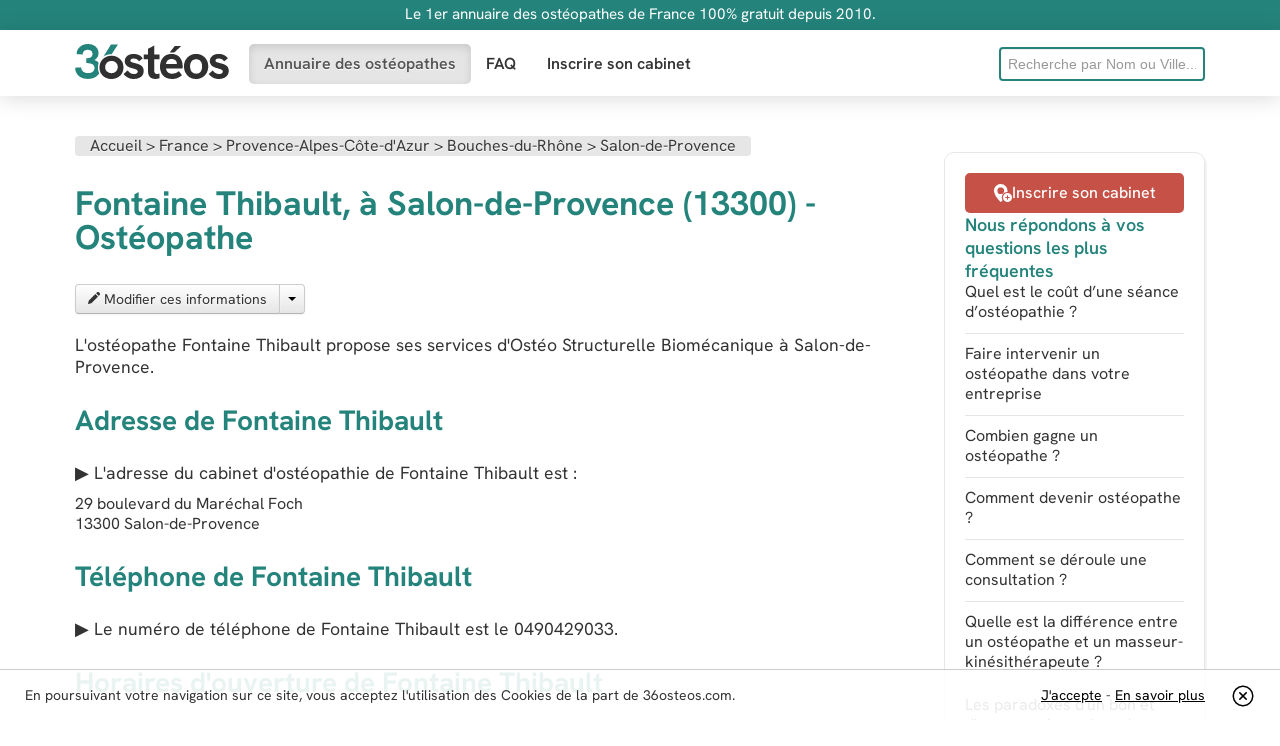

--- FILE ---
content_type: text/html; charset=UTF-8
request_url: https://36osteos.com/annuaire/fontaine-thibau-salon-de-proven
body_size: 9099
content:
 


<!DOCTYPE html>
<html lang="fr">
<head>
<meta charset="utf-8">
<meta content="width=device-width, initial-scale=1.0" name="viewport">
<title>Fontaine Thibault Salon-de-Provence (13300) - Ostéopathe</title>
<link href="/css/bootstrap-combined.no-icons.min.css" media="screen" rel="stylesheet" type="text/css">
<link href="/css/application-ef601aa13659dd6188867cef8e650573.css" media="screen" rel="stylesheet" type="text/css">
<link rel="preload" href="/fonts/hanken-grotesk-variable.woff2" as="font" crossorigin>
<link href="/images/favicon.ico" rel="shortcut icon" type="image/vnd.microsoft.icon">
<meta name="description" content="Consulter l'adresse, téléphone et horaires de l'ostéopathe Fontaine Thibault, sur Salon-de-Provence (13300). Annuaire des ostéos du département Bouches-du-Rhône"/>
</head>


<body>
	<aside class="information">
	<div class="container-fluid">
    	<div class="row-fluid">
			<div class="span12">
				<p>Le 1er annuaire des ostéopathes de France 100% gratuit depuis 2010.</p>
			</div>
		</div>
	</div>
</aside>
<nav class="header">
	<div class="navbar navbar-static-top">
    	<div class="navbar-inner">
        	<div class="container-fluid">
				<a class="brand" href="/" title="Retour à l’accueil">					<svg xmlns="https://www.w3.org/2000/svg" viewBox="0 0 6549.2 1492.4" width="154" height="35" aria-label="36osteos"><path d="M2791 904c-39-24-81-42-125-56-45-14-88-26-129-36-45-11-81-21-108-30s-46-20-58-32a64 64 0 0 1-18-46c0-26 13-47 39-62 25-16 58-23 99-23 46 0 89 10 130 30s74 50 99 91l160-128c-39-61-91-108-158-140-67-33-141-49-223-49-117 0-210 28-281 84a267 267 0 0 0-106 220c-3 90 41 175 116 224 35 23 73 41 115 55l121 38c37 9 71 19 102 30 30 10 55 23 73 39s27 37 27 62c0 30-15 56-43 76-29 20-68 30-120 30-65 0-120-16-163-49-44-32-78-68-101-107l-177 154c23 31 55 63 94 96 97 80 220 122 345 117 85 0 158-15 221-44a322 322 0 0 0 198-302c0-60-12-109-36-148-23-39-54-70-93-94zm577-839-263 139v240h-187v202h187v523c0 79 14 142 43 189 28 47 66 81 113 102 48 21 99 32 155 32 60-1 119-12 175-32v-198c-34 9-69 15-105 17-47 0-78-15-94-46-16-30-24-75-24-135V646h223V444h-223V65zm1095 511c-39-48-88-85-148-112-59-28-129-41-210-41-86 0-160 16-222 47s-112 72-151 124c-39 51-68 109-87 173a668 668 0 0 0 0 394 436 436 0 0 0 248 286c64 30 140 45 229 45 59 0 113-6 159-16 47-11 91-28 134-51s89-54 138-92l-129-175a419 419 0 0 1-288 109c-72 0-132-19-180-57-48-37-75-93-82-166h702a680 680 0 0 0-24-300c-20-64-50-120-89-168zm-591 276c4-35 15-68 32-101s43-59 78-80 78-31 129-31c35 0 66 5 93 15a205 205 0 0 1 132 195v2h-464zm233-494c39 0 77 3 112 9l305-282h-277l-218 277c25-3 51-4 78-4zm1316 134c-78-46-166-69-266-69-99 0-187 23-266 69a491 491 0 0 0-184 188c-44 80-67 172-67 276 0 103 23 195 68 276a496 496 0 0 0 449 260c187 5 361-96 450-260 44-81 67-173 67-276 0-104-23-196-68-276s-106-143-183-188zm-40 629a231 231 0 0 1-224 143c-54 0-101-12-140-37-38-25-68-60-89-106s-31-101-31-165c0-65 10-120 31-165 40-90 131-146 229-141 97-5 187 51 224 141 20 45 30 100 30 165 0 64-10 119-30 165zm1132-123c-23-39-55-70-94-94s-80-42-125-56c-44-14-87-26-129-36-44-11-80-21-107-30s-47-20-58-32a64 64 0 0 1-18-46c0-26 13-47 38-62 26-16 59-23 99-23 46 0 90 10 131 30s74 50 99 91l160-128c-39-61-92-108-158-140-67-33-141-49-223-49-117 0-211 28-281 84a267 267 0 0 0-107 220c-3 90 41 175 117 224 35 23 73 41 115 55 41 14 81 27 120 38 38 9 72 19 102 30 31 10 55 23 73 39s27 37 27 62c0 30-14 56-42 76-29 20-69 30-120 30-65 0-120-16-164-49-43-32-77-68-101-107l-177 154c24 31 55 63 95 96 97 80 220 122 345 117 85 0 158-15 221-44 62-29 111-70 145-122 35-52 53-112 53-180 0-60-12-109-36-148z" fill="#313030"/><path d="M968 1003c0-73 11-141 32-202-22-26-48-49-78-69-33-21-68-38-105-51 26-14 50-30 72-48a290 290 0 0 0 109-237c4-148-81-284-216-345C715 17 637 0 548 0c-95 0-178 18-251 55s-130 88-172 153-63 140-63 223l257 17c1-61 21-110 60-146s92-54 158-54c42 0 78 7 108 21s52 33 68 59 24 57 24 95c0 33-6 62-18 86-13 25-31 44-56 59-24 14-53 25-86 32s-70 10-110 10v202c55 0 105 4 149 12s81 20 112 36c31 17 55 39 71 66s24 60 24 99c0 44-11 83-34 115-22 33-53 58-93 75-41 18-89 27-146 27-89 0-160-23-214-67-53-45-80-104-80-179L0 1010c-5 178 96 343 256 420 81 40 175 59 284 59s202-19 283-58c83-38 152-100 199-178-36-74-54-158-54-250z" fill="#24847c"/><path d="M1988 1261c46-74 69-161 69-262s-22-188-67-262a468 468 0 0 0-183-173c-77-41-163-62-258-62-96 0-182 21-259 62s-138 98-185 173c-46 74-69 163-69 266-6 176 89 341 244 424 81 43 171 65 268 65 112 1 222-33 315-96 50-36 91-81 125-135zm-210-140c-24 39-57 69-97 90-84 45-185 45-270 0a244 244 0 0 1-132-226c0-54 12-100 36-139 50-80 139-126 233-123 50 0 95 11 135 32 85 44 136 133 131 228 0 53-12 99-36 138z" fill="#313030"/><path d="M1258 504c87-46 184-70 291-70h4l274-415h-300l-320 516c16-11 34-21 51-31z" fill="#24847c"/></svg>
				</a>                <span class="btn btn-navbar" data-target=".search-collapse" data-toggle="collapse">
					<svg xmlns="https://www.w3.org/2000/svg" viewBox="0 0 512 512" width="16" height="16"><path fill-rule="evenodd" d="M217 1a217 217 0 1 0 0 434 217 217 0 0 0 0-434zm286 501a31 31 0 0 1-44 0l-87-85c16-13 31-28 44-44l87 85c12 12 12 31 0 44zM217 61a157 157 0 1 1 0 314 157 157 0 0 1 0-314z" clip-rule="evenodd"/></svg>
				</span>
                <span class="btn btn-navbar" data-target=".nav-collapse" data-toggle="collapse">
					<svg xmlns="https://www.w3.org/2000/svg" viewBox="0 0 512 512" width="16" height="16"><path d="M40 296a40 40 0 0 1 0-80h432a40 40 0 0 1 0 80zm0-188a40 40 0 0 1 0-81h432a40 40 0 0 1 0 81zm0 377a40 40 0 0 1 0-81h432a40 40 0 0 1 0 81z"/></svg>
				</span>
                <div class="nav-collapse collapse">
                	<ul class="nav">
                        <li class="active simple-navigation-active-leaf" id="directory"><a href="/osteopathe" class="active" >Annuaire des ostéopathes</a></li>
                        <li  id="faq"><a href="/faq" >FAQ</a></li>
                        <li  id="register"><a href="/inscription" >Inscrire son cabinet</a></li>
					</ul>
                </div>
                <div class="search-collapse collapse">
                	<form accept-charset="UTF-8" action="/search" method="get" id="f_rech">
                    	<input name="utf8" type="hidden" value="&#x2713;" />
                    	<input data-source="/professionals?term=QUERY" id="query" name="query" placeholder="Recherche par Nom ou Ville..." type="text" onkeyup="chercher()">
						<ul id="liste"></ul>
                    </form>
                 </div>
              </div>
          </div>
       </div>
</nav>

<script>
function chercher() { 
			d=document.forms['f_rech']; 
			mot = d.query.value; 
			long = mot.length;
			if (long>3) { 
				
				
				var posting = $.post( "/ajax_cherche_osteos.php" , $( "#f_rech" ).serialize() );
				posting.done(function( data ) {
						  	if (data !="") { 
						  		document.getElementById('liste').style.display = "block"; 
								document.getElementById('liste').innerHTML = data; 
							}
							else { 
								document.getElementById('liste').innerHTML = ""; 
								document.getElementById('liste').style.display = "none"; 
							}
					  });
				 
			}
			else { 
				
				
			}
		}
		
		</script>

<div class="page container-fluid">
    
            <div id="alerts"></div>
            <div class="row-fluid">
                <div class="span9">
                
                        <div class="body">

<ol class="section-title breadcrumb" itemscope itemtype="https://schema.org/BreadcrumbList">
  <li itemprop="itemListElement" itemscope
      itemtype="https://schema.org/ListItem">
    <a itemprop="item" href="/">
    <span itemprop="name">Accueil</span></a> &gt;
    <meta itemprop="position" content="1" />
  </li>
  <li itemprop="itemListElement" itemscope
      itemtype="https://schema.org/ListItem">
    <a itemprop="item" href="/osteopathe">
    <span itemprop="name">France</span></a> &gt;
    <meta itemprop="position" content="2" />
  </li>
   <li itemprop="itemListElement" itemscope
      itemtype="https://schema.org/ListItem">
    <a itemprop="item" href="/osteopathe/provence-alpes-cote-d-azur">
    <span itemprop="name">Provence-Alpes-Côte-d'Azur</span></a> &gt;
    <meta itemprop="position" content="3" />
  </li> 
    <li itemprop="itemListElement" itemscope
      itemtype="https://schema.org/ListItem">
    <a itemprop="item" href="/osteopathe/bouches-du-rhone">
    <span itemprop="name">Bouches-du-Rhône</span></a> &gt;
    <meta itemprop="position" content="4" />
  </li>  
     <li itemprop="itemListElement" itemscope
      itemtype="https://schema.org/ListItem">
    <a itemprop="item" href="/osteopathe/salon-de-provence">
    <span itemprop="name">Salon-de-Provence</span></a>
    <meta itemprop="position" content="5" />
  </li>  
</ol>                        
                        
                         	<div class="row-fluid"></div>
                            <h1 style="float:left">Fontaine Thibault, à Salon-de-Provence (13300) - Ostéopathe</h1>                            
                                                      <div style="clear:both; height:10px"></div>

                            <article class="professional">
                            	<p class="job-image"></p>
                                <div class=" btn-group">
                                		<a href="/modifier-fiche.php?id=5246" class="btn" data-disable-with="Chargement..." data-remote="true" rel="nofollow">
                                    <svg xmlns="https://www.w3.org/2000/svg" viewBox="0 0 492.5 492" width="12" height="12"><path fill="currentColor" d="M304 82 33 353l-3 5L0 479a11 11 0 0 0 13 13l121-30 5-3 271-271zm173-36-30-31a55 55 0 0 0-76 0l-37 37 106 106 37-37a53 53 0 0 0 0-75zm0 0"/></svg>
                                            Modifier ces informations
                                         </a>
                                        <span class="btn dropdown-toggle" data-toggle="dropdown" title="Déployer">
                                         	<span class="caret"></span>
                                        </span>
                                         <ul class="dropdown-menu">
                                         	<li><!--<a href="#" onclick="suposteo('5246')"> -->
                                            <a href="https://36osteos.com/mentions-legales">
                                            <svg xmlns="https://www.w3.org/2000/svg" viewBox="0 0 512 512" width="12" height="12"><path fill="currentColor" d="M442 145c11 0 18-11 14-21a95 95 0 0 0-88-59h-18c-7-36-39-65-78-65h-32c-39 0-71 29-78 65h-18c-40 0-74 25-88 59-4 10 3 21 14 21zM240 30h32c22 0 40 15 47 35H193c7-20 25-35 47-35zM111 470c2 24 21 42 45 42h200c24 0 43-18 45-42l21-295H90zm186-215a15 15 0 0 1 30 2l-8 160a15 15 0 0 1-30-2zm-98-14c9 0 16 6 16 14l8 160a15 15 0 0 1-30 2l-8-160c0-9 6-16 14-16z"/></svg>
                                            Supprimer</a>
                                            </li>
                                         </ul>
                                         
                                 </div>
                                 
                                 <div id="retour_sup" style="padding:10px"></div>
                                 
                                 
                                 
                                                                  
                                  
                                 
                                 
                                  
								 
								 
                                 
                                 
                                 
                                 <p>L&#39;ostéopathe Fontaine Thibault propose ses services d'Ostéo Structurelle Biomécanique à Salon-de-Provence.</p>
                            
                     
                     
                     
                     
                     
                     
                    	 <h2>Adresse de Fontaine Thibault</h2>

                        <p>&#9654; L&#39;adresse du cabinet d'ostéopathie de <span itemprop="name">Fontaine Thibault</span> est :</p>
                        
                        <div class="company-address" itemprop="address" itemscope="itemscope""><span itemprop="streetAddress"><span>29 boulevard du Maréchal Foch</span></span><span class="zipcode" itemprop="postalCode">13300</span>
                        <span class="city-name" itemprop="addressLocality">Salon-de-Provence</span></div>
                        
                        <h2>Téléphone de Fontaine Thibault</h2>
                        
                         
                        <p>&#9654; Le numéro de téléphone de Fontaine Thibault est le <span itemprop="telephone">0490429033</span>.</p>
                                                
                                                
                        <h2>Horaires d&#39;ouverture de Fontaine Thibault</h2>
                        
                        <p><dl class="dl-horizontal opening-hours"></dl>
                        
                        <a href="/modifier-horaires.php?osteoId=5246" class="btn">
                        <svg xmlns="https://www.w3.org/2000/svg" viewBox="0 0 492.5 492" width="12" height="12"><path fill="currentColor" d="M304 82 33 353l-3 5L0 479a11 11 0 0 0 13 13l121-30 5-3 271-271zm173-36-30-31a55 55 0 0 0-76 0l-37 37 106 106 37-37a53 53 0 0 0 0-75zm0 0"/></svg> 
                        Ajouter / modifier les horaires</a></p>
                        
                        
                        
                                                
                        
                         
                        <h2>Infos juridiques</h2>
                       
                        
                           
                        <p>&#9654; Siret : 49223137800026</p>
                                                
                          
                        <p>&#9654; Dénomination sociale : Fontaine Thibault</p>
                                                 
                                                <p>&#9654; Début d'activité : 2006</p>
                                                  
                                                 <p>&#9654; Nom du gérant : Thibault Fontaine</p>
                                                    
                       	
                       
                       
                       
                       
                    
                    
                    
                  <aside>
				  <div class="clr" style="height:25px"></div>
                  	<section class="listing-block closest-pros">
                    	<h3>Ostéopathes les plus proches</h3>
                        <ul class="listing professionals">
                        
                        
												
                        
                        <li class="bg-darkgreen">
                            	<a href="/annuaire/camille-steinmann-salon-de-provence">
                              <svg xmlns="https://www.w3.org/2000/svg" viewBox="0 0 512 512" width="48" height="48"><path d="M511 197c-1-5-6-9-12-10l-159-23-71-144a15 15 0 0 0-26 0l-71 144-159 23a15 15 0 0 0-8 26l114 112-27 158a15 15 0 0 0 22 15l142-74 142 74a15 15 0 0 0 22-15l-27-158 114-112c5-4 6-10 4-16z"/></svg>
                              <div>
                                <span class="professional-name" style="color:#FFFFFF";>Camille Steinmann (Salon-de-Provence)</span>
                                <span class="phone-number" style="color:#FFFFFF">0760769145</span>
                              </div>
                              </a>
                            </li>
                                    
                           						
                        
                        <li class="bg-darkgreen">
                            	<a href="/annuaire/berengere-sylvain-la-barben">
                              <svg xmlns="https://www.w3.org/2000/svg" viewBox="0 0 512 512" width="48" height="48"><path d="M511 197c-1-5-6-9-12-10l-159-23-71-144a15 15 0 0 0-26 0l-71 144-159 23a15 15 0 0 0-8 26l114 112-27 158a15 15 0 0 0 22 15l142-74 142 74a15 15 0 0 0 22-15l-27-158 114-112c5-4 6-10 4-16z"/></svg>
                              <div>
                                <span class="professional-name" style="color:#FFFFFF";>Bérengère sylvain (La Barben)</span>
                                <span class="phone-number" style="color:#FFFFFF"></span>
                              </div>
                              </a>
                            </li>
                                    
                           						
                        
                        <li class="bg-darkgreen">
                            	<a href="/annuaire/orofino-marie-miramas">
                              <svg xmlns="https://www.w3.org/2000/svg" viewBox="0 0 512 512" width="48" height="48"><path d="M511 197c-1-5-6-9-12-10l-159-23-71-144a15 15 0 0 0-26 0l-71 144-159 23a15 15 0 0 0-8 26l114 112-27 158a15 15 0 0 0 22 15l142-74 142 74a15 15 0 0 0 22-15l-27-158 114-112c5-4 6-10 4-16z"/></svg>
                              <div>
                                <span class="professional-name" style="color:#FFFFFF";>Orofino Marie (Miramas)</span>
                                <span class="phone-number" style="color:#FFFFFF"> 04 11 95 11 22</span>
                              </div>
                              </a>
                            </li>
                                    
                                                      
                           
                       							
                        
                        	<li>
                            <a href="/annuaire/thibault-fontaine-salon-de-provence">
                              <svg xmlns="https://www.w3.org/2000/svg" viewBox="0 0 60 60" width="48" height="48"><path d="M17.6 19.9c0 1.1 0 4.5 2.4 5.3 2.1 5.4 6 9 10 9s8-3.6 10-9c2.4-.8 2.4-4.2 2.4-5.3 0-1-.4-1.6-1-2C41.4 9.5 37.4 5 30 5c-7.5 0-11.4 4.5-11.4 13-.6.3-1 1-1 1.9zm2-.2h.2l.2-.1.2-.1.1-.1.1-.2h.1c.9-1.6 2.3-3.3 3-3.3.5 0 1 .2 1.8.4 1 .4 2.4.8 4.6.8 2.2 0 3.6-.4 4.7-.8.7-.2 1.2-.4 1.8-.4.7 0 2.1 1.7 3 3.2.2.4.5.5.8.5h.2v.3c0 2.8-.7 3.4-1.2 3.5a1 1 0 0 0-.9.6c-1.7 5-5 8.1-8.3 8.1-3.3 0-6.6-3.2-8.3-8a1 1 0 0 0-.9-.7c-.5-.1-1.2-.6-1.2-3.5v-.2zm19.5 26a2 2 0 1 0 4 0 2 2 0 0 0-4 0z"/><path d="M15.7 55h28.6c3.2 0 5.8-2.6 5.8-5.8V48a16 16 0 0 0-8-13.7v7.5a4 4 0 1 1-2 0v-8.5l-1.4-.5a1 1 0 0 0-1 .2c-2.3 2.3-5 3.5-7.7 3.5s-5.4-1.2-7.7-3.5a1 1 0 0 0-1-.2l-1.9.7 1.1 5.4c2.2.2 4.5 2.3 6 5.9a4 4 0 0 1 .2 3.5 3 3 0 0 1-1.7 1.4 1 1 0 0 1-.5-1.9c.2 0 .3-.2.4-.4.2-.5.2-1.2-.1-1.8-1.4-3-3.4-5-4.8-4.6-1.4.3-2.2 3-1.8 6.4 0 .6.4 1.3.8 1.6.1 0 .3.2.5.1a1 1 0 1 1 .6 2h-.7c-.5 0-1-.1-1.5-.5-1-.6-1.6-1.8-1.7-3-.4-4 .5-7 2.4-8.2l-1-5A16 16 0 0 0 9.9 48v1.2c0 3.2 2.6 5.8 5.8 5.8z"/></svg>
                              <div>
                                <span class="professional-name">Thibault Fontaine (Salon-de-Provence)</span>
                                <span class="phone-number">0490429033</span>
                              </div>
                            </a>
                                    </li>
                                    
                           						
                        
                        	<li>
                            <a href="/annuaire/garnier-aline-salon-de-proven">
                              <svg xmlns="https://www.w3.org/2000/svg" viewBox="0 0 60 60" width="48" height="48"><path d="M17.6 19.9c0 1.1 0 4.5 2.4 5.3 2.1 5.4 6 9 10 9s8-3.6 10-9c2.4-.8 2.4-4.2 2.4-5.3 0-1-.4-1.6-1-2C41.4 9.5 37.4 5 30 5c-7.5 0-11.4 4.5-11.4 13-.6.3-1 1-1 1.9zm2-.2h.2l.2-.1.2-.1.1-.1.1-.2h.1c.9-1.6 2.3-3.3 3-3.3.5 0 1 .2 1.8.4 1 .4 2.4.8 4.6.8 2.2 0 3.6-.4 4.7-.8.7-.2 1.2-.4 1.8-.4.7 0 2.1 1.7 3 3.2.2.4.5.5.8.5h.2v.3c0 2.8-.7 3.4-1.2 3.5a1 1 0 0 0-.9.6c-1.7 5-5 8.1-8.3 8.1-3.3 0-6.6-3.2-8.3-8a1 1 0 0 0-.9-.7c-.5-.1-1.2-.6-1.2-3.5v-.2zm19.5 26a2 2 0 1 0 4 0 2 2 0 0 0-4 0z"/><path d="M15.7 55h28.6c3.2 0 5.8-2.6 5.8-5.8V48a16 16 0 0 0-8-13.7v7.5a4 4 0 1 1-2 0v-8.5l-1.4-.5a1 1 0 0 0-1 .2c-2.3 2.3-5 3.5-7.7 3.5s-5.4-1.2-7.7-3.5a1 1 0 0 0-1-.2l-1.9.7 1.1 5.4c2.2.2 4.5 2.3 6 5.9a4 4 0 0 1 .2 3.5 3 3 0 0 1-1.7 1.4 1 1 0 0 1-.5-1.9c.2 0 .3-.2.4-.4.2-.5.2-1.2-.1-1.8-1.4-3-3.4-5-4.8-4.6-1.4.3-2.2 3-1.8 6.4 0 .6.4 1.3.8 1.6.1 0 .3.2.5.1a1 1 0 1 1 .6 2h-.7c-.5 0-1-.1-1.5-.5-1-.6-1.6-1.8-1.7-3-.4-4 .5-7 2.4-8.2l-1-5A16 16 0 0 0 9.9 48v1.2c0 3.2 2.6 5.8 5.8 5.8z"/></svg>
                              <div>
                                <span class="professional-name">Garnier Aline (Salon-de-Provence)</span>
                                <span class="phone-number">0612435673</span>
                              </div>
                            </a>
                                    </li>
                                    
                           						
                        
                        	<li>
                            <a href="/annuaire/gas-emmanuel-salon-de-proven">
                              <svg xmlns="https://www.w3.org/2000/svg" viewBox="0 0 60 60" width="48" height="48"><path d="M17.6 19.9c0 1.1 0 4.5 2.4 5.3 2.1 5.4 6 9 10 9s8-3.6 10-9c2.4-.8 2.4-4.2 2.4-5.3 0-1-.4-1.6-1-2C41.4 9.5 37.4 5 30 5c-7.5 0-11.4 4.5-11.4 13-.6.3-1 1-1 1.9zm2-.2h.2l.2-.1.2-.1.1-.1.1-.2h.1c.9-1.6 2.3-3.3 3-3.3.5 0 1 .2 1.8.4 1 .4 2.4.8 4.6.8 2.2 0 3.6-.4 4.7-.8.7-.2 1.2-.4 1.8-.4.7 0 2.1 1.7 3 3.2.2.4.5.5.8.5h.2v.3c0 2.8-.7 3.4-1.2 3.5a1 1 0 0 0-.9.6c-1.7 5-5 8.1-8.3 8.1-3.3 0-6.6-3.2-8.3-8a1 1 0 0 0-.9-.7c-.5-.1-1.2-.6-1.2-3.5v-.2zm19.5 26a2 2 0 1 0 4 0 2 2 0 0 0-4 0z"/><path d="M15.7 55h28.6c3.2 0 5.8-2.6 5.8-5.8V48a16 16 0 0 0-8-13.7v7.5a4 4 0 1 1-2 0v-8.5l-1.4-.5a1 1 0 0 0-1 .2c-2.3 2.3-5 3.5-7.7 3.5s-5.4-1.2-7.7-3.5a1 1 0 0 0-1-.2l-1.9.7 1.1 5.4c2.2.2 4.5 2.3 6 5.9a4 4 0 0 1 .2 3.5 3 3 0 0 1-1.7 1.4 1 1 0 0 1-.5-1.9c.2 0 .3-.2.4-.4.2-.5.2-1.2-.1-1.8-1.4-3-3.4-5-4.8-4.6-1.4.3-2.2 3-1.8 6.4 0 .6.4 1.3.8 1.6.1 0 .3.2.5.1a1 1 0 1 1 .6 2h-.7c-.5 0-1-.1-1.5-.5-1-.6-1.6-1.8-1.7-3-.4-4 .5-7 2.4-8.2l-1-5A16 16 0 0 0 9.9 48v1.2c0 3.2 2.6 5.8 5.8 5.8z"/></svg>
                              <div>
                                <span class="professional-name">Gas Emmanuel (Salon-de-Provence)</span>
                                <span class="phone-number">0490563413</span>
                              </div>
                            </a>
                                    </li>
                                    
                           						
                        
                        	<li>
                            <a href="/annuaire/bauchet-claude-salon-de-proven">
                              <svg xmlns="https://www.w3.org/2000/svg" viewBox="0 0 60 60" width="48" height="48"><path d="M17.6 19.9c0 1.1 0 4.5 2.4 5.3 2.1 5.4 6 9 10 9s8-3.6 10-9c2.4-.8 2.4-4.2 2.4-5.3 0-1-.4-1.6-1-2C41.4 9.5 37.4 5 30 5c-7.5 0-11.4 4.5-11.4 13-.6.3-1 1-1 1.9zm2-.2h.2l.2-.1.2-.1.1-.1.1-.2h.1c.9-1.6 2.3-3.3 3-3.3.5 0 1 .2 1.8.4 1 .4 2.4.8 4.6.8 2.2 0 3.6-.4 4.7-.8.7-.2 1.2-.4 1.8-.4.7 0 2.1 1.7 3 3.2.2.4.5.5.8.5h.2v.3c0 2.8-.7 3.4-1.2 3.5a1 1 0 0 0-.9.6c-1.7 5-5 8.1-8.3 8.1-3.3 0-6.6-3.2-8.3-8a1 1 0 0 0-.9-.7c-.5-.1-1.2-.6-1.2-3.5v-.2zm19.5 26a2 2 0 1 0 4 0 2 2 0 0 0-4 0z"/><path d="M15.7 55h28.6c3.2 0 5.8-2.6 5.8-5.8V48a16 16 0 0 0-8-13.7v7.5a4 4 0 1 1-2 0v-8.5l-1.4-.5a1 1 0 0 0-1 .2c-2.3 2.3-5 3.5-7.7 3.5s-5.4-1.2-7.7-3.5a1 1 0 0 0-1-.2l-1.9.7 1.1 5.4c2.2.2 4.5 2.3 6 5.9a4 4 0 0 1 .2 3.5 3 3 0 0 1-1.7 1.4 1 1 0 0 1-.5-1.9c.2 0 .3-.2.4-.4.2-.5.2-1.2-.1-1.8-1.4-3-3.4-5-4.8-4.6-1.4.3-2.2 3-1.8 6.4 0 .6.4 1.3.8 1.6.1 0 .3.2.5.1a1 1 0 1 1 .6 2h-.7c-.5 0-1-.1-1.5-.5-1-.6-1.6-1.8-1.7-3-.4-4 .5-7 2.4-8.2l-1-5A16 16 0 0 0 9.9 48v1.2c0 3.2 2.6 5.8 5.8 5.8z"/></svg>
                              <div>
                                <span class="professional-name">Bauchet Claude (Salon-de-Provence)</span>
                                <span class="phone-number">0490563413</span>
                              </div>
                            </a>
                                    </li>
                                    
                           						
                        
                        	<li>
                            <a href="/annuaire/pradal-rodolphe-salon-de-proven">
                              <svg xmlns="https://www.w3.org/2000/svg" viewBox="0 0 60 60" width="48" height="48"><path d="M17.6 19.9c0 1.1 0 4.5 2.4 5.3 2.1 5.4 6 9 10 9s8-3.6 10-9c2.4-.8 2.4-4.2 2.4-5.3 0-1-.4-1.6-1-2C41.4 9.5 37.4 5 30 5c-7.5 0-11.4 4.5-11.4 13-.6.3-1 1-1 1.9zm2-.2h.2l.2-.1.2-.1.1-.1.1-.2h.1c.9-1.6 2.3-3.3 3-3.3.5 0 1 .2 1.8.4 1 .4 2.4.8 4.6.8 2.2 0 3.6-.4 4.7-.8.7-.2 1.2-.4 1.8-.4.7 0 2.1 1.7 3 3.2.2.4.5.5.8.5h.2v.3c0 2.8-.7 3.4-1.2 3.5a1 1 0 0 0-.9.6c-1.7 5-5 8.1-8.3 8.1-3.3 0-6.6-3.2-8.3-8a1 1 0 0 0-.9-.7c-.5-.1-1.2-.6-1.2-3.5v-.2zm19.5 26a2 2 0 1 0 4 0 2 2 0 0 0-4 0z"/><path d="M15.7 55h28.6c3.2 0 5.8-2.6 5.8-5.8V48a16 16 0 0 0-8-13.7v7.5a4 4 0 1 1-2 0v-8.5l-1.4-.5a1 1 0 0 0-1 .2c-2.3 2.3-5 3.5-7.7 3.5s-5.4-1.2-7.7-3.5a1 1 0 0 0-1-.2l-1.9.7 1.1 5.4c2.2.2 4.5 2.3 6 5.9a4 4 0 0 1 .2 3.5 3 3 0 0 1-1.7 1.4 1 1 0 0 1-.5-1.9c.2 0 .3-.2.4-.4.2-.5.2-1.2-.1-1.8-1.4-3-3.4-5-4.8-4.6-1.4.3-2.2 3-1.8 6.4 0 .6.4 1.3.8 1.6.1 0 .3.2.5.1a1 1 0 1 1 .6 2h-.7c-.5 0-1-.1-1.5-.5-1-.6-1.6-1.8-1.7-3-.4-4 .5-7 2.4-8.2l-1-5A16 16 0 0 0 9.9 48v1.2c0 3.2 2.6 5.8 5.8 5.8z"/></svg>
                              <div>
                                <span class="professional-name">Pradal Rodolphe (Salon-de-Provence)</span>
                                <span class="phone-number">0490532311</span>
                              </div>
                            </a>
                                    </li>
                                    
                           						
                        
                        	<li>
                            <a href="/annuaire/naïs-vercasson-lambesc">
                              <svg xmlns="https://www.w3.org/2000/svg" viewBox="0 0 60 60" width="48" height="48"><path d="M17.6 19.9c0 1.1 0 4.5 2.4 5.3 2.1 5.4 6 9 10 9s8-3.6 10-9c2.4-.8 2.4-4.2 2.4-5.3 0-1-.4-1.6-1-2C41.4 9.5 37.4 5 30 5c-7.5 0-11.4 4.5-11.4 13-.6.3-1 1-1 1.9zm2-.2h.2l.2-.1.2-.1.1-.1.1-.2h.1c.9-1.6 2.3-3.3 3-3.3.5 0 1 .2 1.8.4 1 .4 2.4.8 4.6.8 2.2 0 3.6-.4 4.7-.8.7-.2 1.2-.4 1.8-.4.7 0 2.1 1.7 3 3.2.2.4.5.5.8.5h.2v.3c0 2.8-.7 3.4-1.2 3.5a1 1 0 0 0-.9.6c-1.7 5-5 8.1-8.3 8.1-3.3 0-6.6-3.2-8.3-8a1 1 0 0 0-.9-.7c-.5-.1-1.2-.6-1.2-3.5v-.2zm19.5 26a2 2 0 1 0 4 0 2 2 0 0 0-4 0z"/><path d="M15.7 55h28.6c3.2 0 5.8-2.6 5.8-5.8V48a16 16 0 0 0-8-13.7v7.5a4 4 0 1 1-2 0v-8.5l-1.4-.5a1 1 0 0 0-1 .2c-2.3 2.3-5 3.5-7.7 3.5s-5.4-1.2-7.7-3.5a1 1 0 0 0-1-.2l-1.9.7 1.1 5.4c2.2.2 4.5 2.3 6 5.9a4 4 0 0 1 .2 3.5 3 3 0 0 1-1.7 1.4 1 1 0 0 1-.5-1.9c.2 0 .3-.2.4-.4.2-.5.2-1.2-.1-1.8-1.4-3-3.4-5-4.8-4.6-1.4.3-2.2 3-1.8 6.4 0 .6.4 1.3.8 1.6.1 0 .3.2.5.1a1 1 0 1 1 .6 2h-.7c-.5 0-1-.1-1.5-.5-1-.6-1.6-1.8-1.7-3-.4-4 .5-7 2.4-8.2l-1-5A16 16 0 0 0 9.9 48v1.2c0 3.2 2.6 5.8 5.8 5.8z"/></svg>
                              <div>
                                <span class="professional-name">Naïs VERCASSON (Salon-de-Provence)</span>
                                <span class="phone-number">0685671773</span>
                              </div>
                            </a>
                                    </li>
                                    
                           						
                        
                        	<li>
                            <a href="/annuaire/simonot-david-salon-de-proven">
                              <svg xmlns="https://www.w3.org/2000/svg" viewBox="0 0 60 60" width="48" height="48"><path d="M17.6 19.9c0 1.1 0 4.5 2.4 5.3 2.1 5.4 6 9 10 9s8-3.6 10-9c2.4-.8 2.4-4.2 2.4-5.3 0-1-.4-1.6-1-2C41.4 9.5 37.4 5 30 5c-7.5 0-11.4 4.5-11.4 13-.6.3-1 1-1 1.9zm2-.2h.2l.2-.1.2-.1.1-.1.1-.2h.1c.9-1.6 2.3-3.3 3-3.3.5 0 1 .2 1.8.4 1 .4 2.4.8 4.6.8 2.2 0 3.6-.4 4.7-.8.7-.2 1.2-.4 1.8-.4.7 0 2.1 1.7 3 3.2.2.4.5.5.8.5h.2v.3c0 2.8-.7 3.4-1.2 3.5a1 1 0 0 0-.9.6c-1.7 5-5 8.1-8.3 8.1-3.3 0-6.6-3.2-8.3-8a1 1 0 0 0-.9-.7c-.5-.1-1.2-.6-1.2-3.5v-.2zm19.5 26a2 2 0 1 0 4 0 2 2 0 0 0-4 0z"/><path d="M15.7 55h28.6c3.2 0 5.8-2.6 5.8-5.8V48a16 16 0 0 0-8-13.7v7.5a4 4 0 1 1-2 0v-8.5l-1.4-.5a1 1 0 0 0-1 .2c-2.3 2.3-5 3.5-7.7 3.5s-5.4-1.2-7.7-3.5a1 1 0 0 0-1-.2l-1.9.7 1.1 5.4c2.2.2 4.5 2.3 6 5.9a4 4 0 0 1 .2 3.5 3 3 0 0 1-1.7 1.4 1 1 0 0 1-.5-1.9c.2 0 .3-.2.4-.4.2-.5.2-1.2-.1-1.8-1.4-3-3.4-5-4.8-4.6-1.4.3-2.2 3-1.8 6.4 0 .6.4 1.3.8 1.6.1 0 .3.2.5.1a1 1 0 1 1 .6 2h-.7c-.5 0-1-.1-1.5-.5-1-.6-1.6-1.8-1.7-3-.4-4 .5-7 2.4-8.2l-1-5A16 16 0 0 0 9.9 48v1.2c0 3.2 2.6 5.8 5.8 5.8z"/></svg>
                              <div>
                                <span class="professional-name">Simonot David (Salon-de-Provence)</span>
                                <span class="phone-number">0490567339</span>
                              </div>
                            </a>
                                    </li>
                                    
                               
                           
                           
                           
                           
                                    
                         </ul>
                    </section>
                    
                    <section class="listing-block closest-cities">
                    	<h3>Villes à proximité</h3>
                        <ul class="listing closest">
                        
                                                		<li>
                              <a href="/osteopathe/grans">
                              <svg xmlns="https://www.w3.org/2000/svg" viewBox="0 0 510 510" width="48" height="48"><path d="M255 0C156 0 77 79 77 179c0 132 178 331 178 331s179-199 179-331C434 79 354 0 255 0zm0 242c-36 0-64-28-64-63s28-64 64-64 64 28 64 64-28 63-64 63z"/></svg>
                              <span>Ostéopathe à Grans</span>
                            </a>
                            </li>
                                
                                                		<li>
                              <a href="/osteopathe/pelissanne">
                              <svg xmlns="https://www.w3.org/2000/svg" viewBox="0 0 510 510" width="48" height="48"><path d="M255 0C156 0 77 79 77 179c0 132 178 331 178 331s179-199 179-331C434 79 354 0 255 0zm0 242c-36 0-64-28-64-63s28-64 64-64 64 28 64 64-28 63-64 63z"/></svg>
                              <span>Ostéopathe à Pélissanne</span>
                            </a>
                            </li>
                                
                                                		<li>
                              <a href="/osteopathe/aurons">
                              <svg xmlns="https://www.w3.org/2000/svg" viewBox="0 0 510 510" width="48" height="48"><path d="M255 0C156 0 77 79 77 179c0 132 178 331 178 331s179-199 179-331C434 79 354 0 255 0zm0 242c-36 0-64-28-64-63s28-64 64-64 64 28 64 64-28 63-64 63z"/></svg>
                              <span>Ostéopathe à Aurons</span>
                            </a>
                            </li>
                                
                                                		<li>
                              <a href="/osteopathe/lancon-provence">
                              <svg xmlns="https://www.w3.org/2000/svg" viewBox="0 0 510 510" width="48" height="48"><path d="M255 0C156 0 77 79 77 179c0 132 178 331 178 331s179-199 179-331C434 79 354 0 255 0zm0 242c-36 0-64-28-64-63s28-64 64-64 64 28 64 64-28 63-64 63z"/></svg>
                              <span>Ostéopathe à Lançon-Provence</span>
                            </a>
                            </li>
                                
                                                		<li>
                              <a href="/osteopathe/la-barben">
                              <svg xmlns="https://www.w3.org/2000/svg" viewBox="0 0 510 510" width="48" height="48"><path d="M255 0C156 0 77 79 77 179c0 132 178 331 178 331s179-199 179-331C434 79 354 0 255 0zm0 242c-36 0-64-28-64-63s28-64 64-64 64 28 64 64-28 63-64 63z"/></svg>
                              <span>Ostéopathe à La Barben</span>
                            </a>
                            </li>
                                
                                                		<li>
                              <a href="/osteopathe/lamanon">
                              <svg xmlns="https://www.w3.org/2000/svg" viewBox="0 0 510 510" width="48" height="48"><path d="M255 0C156 0 77 79 77 179c0 132 178 331 178 331s179-199 179-331C434 79 354 0 255 0zm0 242c-36 0-64-28-64-63s28-64 64-64 64 28 64 64-28 63-64 63z"/></svg>
                              <span>Ostéopathe à Lamanon</span>
                            </a>
                            </li>
                                
                                                		<li>
                              <a href="/osteopathe/vernegues">
                              <svg xmlns="https://www.w3.org/2000/svg" viewBox="0 0 510 510" width="48" height="48"><path d="M255 0C156 0 77 79 77 179c0 132 178 331 178 331s179-199 179-331C434 79 354 0 255 0zm0 242c-36 0-64-28-64-63s28-64 64-64 64 28 64 64-28 63-64 63z"/></svg>
                              <span>Ostéopathe à Vernègues</span>
                            </a>
                            </li>
                                
                                                		<li>
                              <a href="/osteopathe/alleins">
                              <svg xmlns="https://www.w3.org/2000/svg" viewBox="0 0 510 510" width="48" height="48"><path d="M255 0C156 0 77 79 77 179c0 132 178 331 178 331s179-199 179-331C434 79 354 0 255 0zm0 242c-36 0-64-28-64-63s28-64 64-64 64 28 64 64-28 63-64 63z"/></svg>
                              <span>Ostéopathe à Alleins</span>
                            </a>
                            </li>
                                
                                                		<li>
                              <a href="/osteopathe/eyguieres">
                              <svg xmlns="https://www.w3.org/2000/svg" viewBox="0 0 510 510" width="48" height="48"><path d="M255 0C156 0 77 79 77 179c0 132 178 331 178 331s179-199 179-331C434 79 354 0 255 0zm0 242c-36 0-64-28-64-63s28-64 64-64 64 28 64 64-28 63-64 63z"/></svg>
                              <span>Ostéopathe à Eyguières</span>
                            </a>
                            </li>
                                
                                                		<li>
                              <a href="/osteopathe/cornillon-confoux">
                              <svg xmlns="https://www.w3.org/2000/svg" viewBox="0 0 510 510" width="48" height="48"><path d="M255 0C156 0 77 79 77 179c0 132 178 331 178 331s179-199 179-331C434 79 354 0 255 0zm0 242c-36 0-64-28-64-63s28-64 64-64 64 28 64 64-28 63-64 63z"/></svg>
                              <span>Ostéopathe à Cornillon-Confoux</span>
                            </a>
                            </li>
                                
                                                        
                       </ul>
                       
                    </section>
                    
                    
                    </aside>
                    
                  		    
       			 </div><!-- end body-->
     </div><!-- end span 9 -->
    
    
    
    
    <div class="span3">
    	<aside class="sidebar"> 
        	     <div id="block_6" class="block text-block">



				 <div class="text-center"><a href="/inscription" class="btnlarge">
				 <svg xmlns="https://www.w3.org/2000/svg" viewBox="0 0 512 512" width="18" height="18"><path fill="currentColor" d="M192 0C86 0 0 86 0 192c0 133 173 308 181 315a16 16 0 0 0 22 0l42-45a158 158 0 0 1 136-238A192 192 0 0 0 192 0zm0 288a96 96 0 1 1 0-192 96 96 0 0 1 0 192z"/><path fill="currentColor" d="M384 256a128 128 0 1 0 0 256 128 128 0 0 0 0-256zm48 144h-32v32a16 16 0 0 1-32 0v-32h-32a16 16 0 0 1 0-32h32v-32a16 16 0 0 1 32 0v32h32a16 16 0 0 1 0 32z"/></svg>
					<span>Inscrire son cabinet</span>
				</a></div>
				 <p class="text-darkgreen">Nous répondons à vos questions les plus fréquentes</p>
          			  <ul>
                                               			 <li><a href="/faq/cout-osteopathe">Quel est le coût d’une séance d’ostéopathie ? </a></li>
                                                			 <li><a href="/faq/seances-osteopathie-en-entreprise">Faire intervenir un ostéopathe dans votre entreprise</a></li>
                                                			 <li><a href="/faq/osteopathe-argent">Combien gagne un ostéopathe ?</a></li>
                                                			 <li><a href="/faq/devenir-osteopathe">Comment devenir ostéopathe ? </a></li>
                                                			 <li><a href="/faq/consultation-osteopathe">Comment se déroule une consultation ?</a></li>
                                                			 <li><a href="/faq/difference-osteopathe-kinesitherapeute">Quelle est la différence entre un ostéopathe et un masseur-kinésithérapeute ?</a></li>
                                                			 <li><a href="/faq/osteo-paradoxe">Les paradoxes d'un bon et d'un mauvais ostéopathe </a></li>
                                                			 <li><a href="/faq/petites-annonces-osteopathes-entreosteos">EntreOsteos : Petites annonces entre Ostéopathes</a></li>
                            					  </ul>
					  <div class="flex-right">
						<p class="text-darkgreen">Suivez-nous</p>
						<a href="https://fb.me/36osteos" target="_blank" rel="noopener noreferrer" title="Facebook">
					  		<svg xmlns="https://www.w3.org/2000/svg" viewBox="0 0 510 510" width="32" height="32" aria-label="Facebook"><path fill="currentColor" d="M459 0H51C23 0 0 23 0 51v408c0 28 23 51 51 51h408c28 0 51-23 51-51V51c0-28-23-51-51-51zm-25 51v77h-51c-16 0-26 10-26 25v51h77v77h-77v178h-76V281h-51v-77h51v-64c0-48 40-89 89-89h64z"/></svg>
					  	</a>
					</div>

<!-- SF-Ads-Verticale -->

				 </div>
   	 </aside>
    </div><!-- end span 3 -->    
    
    
    </div><!-- end row -->
    
</div><!-- end content -->


<style>
#cookies { 
	width:100%;
	position:fixed;
	z-index:1000000;
	left:0; 
	margin-top:0px;
	bottom:0; 
	background-color:rgba(255,255,255,0.9);
	padding-top:10px;
	padding-bottom: 10px;
	font-size:14px;
	line-height:30px; 
	border-top:solid;
	border-width:1px;
	border-color:#CCC;
}
#cookies .container {
	width:calc(100% - 50px);
	position:relative;  
}
#cookies2 { 
	position:absolute;
	right:50px;
	top:0px; 
}
#cook3 { 
	position:absolute;
	right:0;
	top:4px;
	cursor:pointer;
}
#cookies2 a  {
	color:#000;
	text-decoration:underline; 
}
@media only screen and (max-width: 800px)  {
#cookies .container {
	width:calc(100% - 20px); 
}
#cookies2 { 
	position:relative;
	right:auto;
	top:auto;
	padding-top:15px;  
}
#cook3 { 
	top:77px;
}
}
</style>

	<div id="cookies">
    	<div class="container" >
    		<aside>En poursuivant votre navigation sur ce site, vous acceptez l'utilisation des Cookies de la part de 36osteos.com.</aside>
            <div id="cookies2">
            	<a id="cook1" href="#">J'accepte</a> - <a href="/mentions-legales" target="_blank">En savoir plus</a>
            </div>
            <div id="cook3">
			<svg xmlns="https://www.w3.org/2000/svg" viewBox="0 0 32 32" width="24" height="24"><path d="M21 12.46 17.41 16 21 19.54A1 1 0 0 1 21 21a1 1 0 0 1-.71.29 1 1 0 0 1-.7-.29L16 17.41 12.46 21a1 1 0 0 1-.7.29 1 1 0 0 1-.71-.29 1 1 0 0 1 0-1.41L14.59 16l-3.54-3.54a1 1 0 0 1 1.41-1.41L16 14.59l3.54-3.54A1 1 0 0 1 21 12.46zm4.9 13.44a14 14 0 1 1 0-19.8 14 14 0 0 1 0 19.8zM24.49 7.51a12 12 0 1 0 0 17 12 12 0 0 0 0-17z"/></svg>
			</div>
            </div>
    </div>

<nav class="footer">
	<div class="container-fluid">
    	<div class="row-fluid">
			<div class="flex-around">
				<img src="/images/logo-white.svg" width="154" height="49" loading="lazy" decoding="async" alt="36osteos">
				<a href="/inscription" class="btnlarge">
					<svg xmlns="https://www.w3.org/2000/svg" viewBox="0 0 512 512" width="18" height="18"><path fill="currentColor" d="M192 0C86 0 0 86 0 192c0 133 173 308 181 315a16 16 0 0 0 22 0l42-45a158 158 0 0 1 136-238A192 192 0 0 0 192 0zm0 288a96 96 0 1 1 0-192 96 96 0 0 1 0 192z"/><path fill="currentColor" d="M384 256a128 128 0 1 0 0 256 128 128 0 0 0 0-256zm48 144h-32v32a16 16 0 0 1-32 0v-32h-32a16 16 0 0 1 0-32h32v-32a16 16 0 0 1 32 0v32h32a16 16 0 0 1 0 32z"/></svg>
					<span>Inscrire son cabinet</span>
				</a>
  			</div>
  		</div>
  	<div class="row-fluid">
			<div class="span12">
			<ul>
    			<li id="about_us"><a href="/qui-sommes-nous">A propos de 36osteos</a></li>
        		<li id="register"><a href="/inscription">Inscription</a></li>
        		<li id="links"><a href="/faq">FAQ</a></li>		
        		<li id="links"><a href="/liens">Liens</a></li>		
        		<li id="legal"><a href="/mentions-legales">Mentions légales & Contact</a></li>
     		</ul>
			<hr>
	 			<p class="copy">&#9400; 2010 - 2026 - 36osteos.com - Dernière mise à jour : <time datetime="2026-01-21">21/01/2026</time></p>
  		</div>
			</div>
		</div>
	</div>
</nav>
 
<script src="/js/jquery-1.12.4.min.js"></script>
<script src="/js/bootstrap-2.3.2.min.js"></script>
<script>
$('#cook1').click(function() { 
	document.getElementById('cookies').style.display = "none";
		var posting = $.post( "ajax_set_cookie.php" , $( "#f_cook" ).serialize() );
		posting.done(function( data ) {}); 	 
}); 
$('#cook3').click(function() { 
	document.getElementById('cookies').style.display = "none"; 
}); 
</script>

<script defer fetchpriority="low" data-domain="36osteos.com" src="https://plausible.io/js/plausible.js"></script>
<script type="text/javascript">if (typeof NREUMQ !== "undefined") { if (!NREUMQ.f) { NREUMQ.f=function() {
NREUMQ.push(["load",new Date().getTime()]);
var e=document.createElement("script");
e.type="text/javascript";
e.src=(("http:"===document.location.protocol)?"http:":"https:") + "//" +
  "js-agent.newrelic.com/nr-100.js";
document.body.appendChild(e);
if(NREUMQ.a)NREUMQ.a();
};
NREUMQ.a=window.onload;window.onload=NREUMQ.f;
};
NREUMQ.push(["nrfj","bam.nr-data.net","b8f7cd32a6","1762611","JwkKRUEKWV5RERYXXQgDB0VBBGpCVQRcFxcUBwNUQEpGWlsU",0,198,new Date().getTime(),"","","","",""]);}
</script>
 
 
</div><!-- end page container-fluid -->

<script>
function suposteo(id) { 
 			
			
			var xhr=null;
			if (window.XMLHttpRequest) { 
				xhr = new XMLHttpRequest();
			}
			else if (window.ActiveXObject) 
			{
				xhr = new ActiveXObject("Microsoft.XMLHTTP");
			}
			xhr.onreadystatechange = function() { tester_ville(xhr); };
			ch = "/ajax_sup_osteo.php?id=" + id ; 
			xhr.open("GET", ch , true);
			xhr.send(null);
			
			
			
					  
 }
 
 function tester_ville(xhr) {
	if (xhr.readyState==4) alert_ville(xhr);
	}

function alert_ville(xhr) {
	
	document.getElementById('retour_sup').innerHTML = "<font color=green>Votre demande de suppression a été envoyée.</font>"; 
}

</script>


</body>
</html>